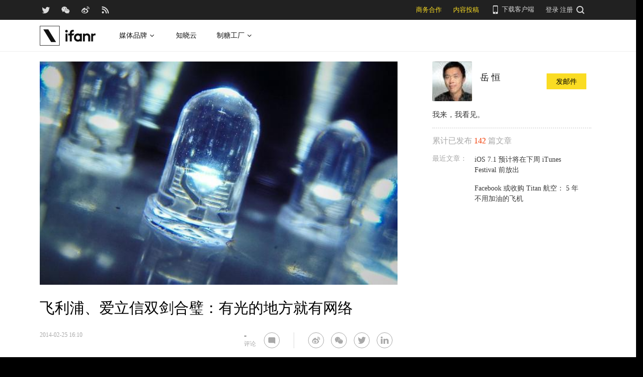

--- FILE ---
content_type: image/svg+xml
request_url: https://images.ifanr.cn/wp-content/themes/ifanr-5.0-pc/static/images/icon/component-title.svg
body_size: 52
content:
<?xml version="1.0" encoding="UTF-8"?>
<svg width="138px" height="15px" viewBox="0 0 138 15" version="1.1" xmlns="http://www.w3.org/2000/svg" xmlns:xlink="http://www.w3.org/1999/xlink">
    <!-- Generator: Sketch 49.2 (51160) - http://www.bohemiancoding.com/sketch -->
    <title>标题装饰元素-内容列表-默认</title>
    <desc>Created with Sketch.</desc>
    <defs></defs>
    <g id="页面" stroke="none" stroke-width="1" fill="none" fill-rule="evenodd">
        <g id="Articles" transform="translate(-257.000000, -3742.000000)" fill="#DADADA" fill-rule="nonzero">
            <g id="文章" transform="translate(161.000000, 3738.000000)">
                <g id="栏目标题装饰元素" transform="translate(96.000000, 4.000000)">
                    <polygon id="Line-Copy-16" points="112 0.555555556 112.921986 0 122 14.4444444 121.078014 15"></polygon>
                    <polygon id="Line-Copy-8" points="48 0.555555556 48.9219858 0 58 14.4444444 57.0780142 15"></polygon>
                    <polygon id="Line-Copy-4" points="16 0.555555556 16.8516583 0 25.2372171 14.4444444 24.3855588 15"></polygon>
                    <polygon id="Line-Copy-9" points="80 0.555555556 80.9219858 0 90 14.4444444 89.0780142 15"></polygon>
                    <polygon id="Line-Copy-20" points="120 0.555555556 120.921986 0 130 14.4444444 129.078014 15"></polygon>
                    <polygon id="Line-Copy-10" points="56 0.555555556 56.9219858 0 66 14.4444444 65.0780142 15"></polygon>
                    <polygon id="Line-Copy-5" points="24 0.555555556 24.9219858 0 34 14.4444444 33.0780142 15"></polygon>
                    <polygon id="Line-Copy-11" points="88 0.555555556 88.9219858 0 98 14.4444444 97.0780142 15"></polygon>
                    <polygon id="Line-Copy-2" points="0 0.555555556 0.921985816 0 10 14.4444444 9.07801418 15"></polygon>
                    <polygon id="Line-Copy-24" points="128 0.555555556 128.921986 0 138 14.4444444 137.078014 15"></polygon>
                    <polygon id="Line-Copy-12" points="64 0.555555556 64.9219858 0 74 14.4444444 73.0780142 15"></polygon>
                    <polygon id="Line-Copy-6" points="32 0.555555556 32.9219858 0 42 14.4444444 41.0780142 15"></polygon>
                    <polygon id="Line-Copy-13" points="96 0.555555556 96.9219858 0 106 14.4444444 105.078014 15"></polygon>
                    <polygon id="Line-Copy-3" points="8 0.555555556 8.92198582 0 18 14.4444444 17.0780142 15"></polygon>
                    <polygon id="Line-Copy-14" points="72 0.555555556 72.9219858 0 82 14.4444444 81.0780142 15"></polygon>
                    <polygon id="Line-Copy-7" points="40 0.555555556 40.9219858 0 50 14.4444444 49.0780142 15"></polygon>
                    <polygon id="Line-Copy-15" points="104 0.555555556 104.921986 0 114 14.4444444 113.078014 15"></polygon>
                </g>
            </g>
        </g>
    </g>
</svg>

--- FILE ---
content_type: image/svg+xml
request_url: https://images.ifanr.cn/wp-content/themes/ifanr-5.0-pc/static/images/ifanr/ifanr-nav-logo.svg
body_size: 892
content:
<?xml version="1.0" encoding="UTF-8"?>
<svg width="96px" height="96px" viewBox="0 0 96 96" version="1.1" xmlns="http://www.w3.org/2000/svg" xmlns:xlink="http://www.w3.org/1999/xlink">
    <!-- Generator: Sketch 49.3 (51167) - http://www.bohemiancoding.com/sketch -->
    <title>icon</title>
    <desc>Created with Sketch.</desc>
    <defs>
        <linearGradient x1="39.5972104%" y1="0%" x2="39.5972103%" y2="100%" id="linearGradient-1">
            <stop stop-color="#FFFFFF" stop-opacity="0" offset="0%"></stop>
            <stop stop-color="#FFFFFF" offset="100%"></stop>
        </linearGradient>
    </defs>
    <g id="页面" stroke="none" stroke-width="1" fill="none" fill-rule="evenodd">
        <g id="下载浮层" transform="translate(-1160.000000, -80.000000)">
            <g transform="translate(991.000000, 56.000000)" id="Group-13">
                <g transform="translate(169.000000, 24.000000)">
                    <rect id="Rectangle-47" fill="#121212" x="0" y="0" width="96" height="96"></rect>
                    <path d="M18.0645161,18.0645161 L18.0645161,77.9354839 L77.9354839,77.9354839 L77.9354839,18.0645161 L18.0645161,18.0645161 Z M80,16 L80,80 L16,80 L16,16 L80,16 Z" id="Combined-Shape" fill="#FFFFFF" fill-rule="nonzero"></path>
                    <polygon id="Rectangle-2-Copy-2" fill="url(#linearGradient-1)" points="26.212766 26.212766 33.0280851 26.212766 43.9148936 43.9148936 37.0995745 43.9148936"></polygon>
                    <path d="M26.7020962,70.2600722 L26.7020962,59.3565156 L29.4412215,59.3565156 L29.4412215,70.2600722 L26.7020962,70.2600722 Z M28.0715652,54.1944272 C29.0981752,54.1944272 29.9303644,55.0022933 29.9303644,55.998898 C29.9303644,56.9955026 29.0981752,57.8035506 28.0715652,57.8035506 C27.0449551,57.8035506 26.212766,56.9955026 26.212766,55.998898 C26.212766,55.0022933 27.0449551,54.1944272 28.0715652,54.1944272 Z M69.7860798,59.1614313 C69.7857052,59.3045307 69.7894512,61.6913997 69.7851433,61.7635858 C68.9904148,61.7132192 68.3612626,61.7877691 68.3612626,61.7877691 C66.6116613,62.0554213 66.1568886,63.2674933 66.1568886,63.2674933 L66.1568886,70.2622724 L63.4177633,70.2622724 L63.4177633,59.3332596 L66.1568886,59.3332596 L66.1568886,60.4807823 C66.8933657,59.4936328 67.9040549,59.297803 67.9040549,59.297803 C68.5006164,59.1312477 69.297967,59.1663406 69.7860798,59.1614313 Z M62.018307,63.13494 L62.0317928,70.2606359 L59.3016581,70.2646361 L59.3010962,63.9999004 C59.3010962,62.3165277 57.617613,61.1070014 55.7949634,61.8912297 C55.1856653,62.1534271 54.6767619,62.6716397 54.4486263,63.2771302 L54.4486263,70.2659089 L51.709501,70.2659089 L51.709501,59.360534 L54.448439,59.360534 L54.448439,60.3222275 C55.2197545,59.625277 56.2461773,59.1894329 57.3291657,59.1567037 L57.9851023,59.1567037 C60.3344492,59.1921604 61.8679023,60.8984435 62.018307,63.13494 Z M39.3986649,59.3606976 L37.8200717,61.8462998 L35.6602759,61.8462998 L35.6602759,70.2600722 L32.9250839,70.2600722 L32.9250839,61.8462998 L30.5639369,61.8462998 L30.5639369,59.3605158 L32.9250839,59.3605158 L32.9250839,59.2681467 L32.9250839,58.0995318 C32.9250839,55.8804909 34.7726449,54.1276596 37.0584959,54.1276596 L38.5996285,54.1276596 L38.5996285,56.6765382 L37.4435918,56.6739926 C36.4626837,56.7232683 35.6803173,57.509315 35.6803173,58.473554 L35.6803173,59.3606976 L39.3986649,59.3606976 Z M47.3564196,59.3605158 L50.0916115,59.3605158 L50.0916115,70.2655271 L47.3564196,70.2655271 L47.3564196,69.6336714 C46.5583197,70.0787887 45.727629,70.4491744 44.5303855,70.4673573 C41.2741154,70.5171784 38.7144268,68.0030291 38.767059,64.8419323 C38.8191294,61.7233834 40.9860427,59.1855963 44.3260374,59.1566855 C45.9012592,59.1566855 46.6500983,59.5981663 47.3564196,60.0398289 L47.3564196,59.3605158 Z M44.6242245,67.7946531 C45.8304586,67.7946531 46.8690561,67.0986117 47.3564196,66.093643 L47.3564196,63.5303998 C46.8690561,62.5254311 45.8304586,61.8293897 44.6242245,61.8293897 C42.9512303,61.8293897 41.5949662,63.1647417 41.5949662,64.8119305 C41.5949662,66.4593011 42.9512303,67.7946531 44.6242245,67.7946531 Z" id="Combined-Shape" fill="#FFFFFF"></path>
                </g>
            </g>
        </g>
    </g>
</svg>

--- FILE ---
content_type: image/svg+xml
request_url: https://images.ifanr.cn/wp-content/themes/ifanr-5.0-pc/static/images/navbar-candysign-arrow.svg
body_size: -464
content:
<svg xmlns="http://www.w3.org/2000/svg" viewBox="0 0 15 15" class="design-iconfont">
  <g fill="#FBFBFB" fill-rule="nonzero">
    <path opacity=".8" transform="rotate(-180 6.25 6.25)" d="M6.76315789 5L9.5 7.4375 8.86842105 8 5.5 5 8.86842105 2 9.5 2.5625z"/>
    <path opacity=".5" transform="rotate(-180 8.75 8.75)" d="M6.76315789 10L9.5 12.4375 8.86842105 13 5.5 10 8.86842105 7 9.5 7.5625z"/>
  </g>
</svg>


--- FILE ---
content_type: image/svg+xml
request_url: https://images.ifanr.cn/wp-content/themes/ifanr-5.0-pc/static/images/navbar-candysign-logo.svg
body_size: 3316
content:
<svg xmlns="http://www.w3.org/2000/svg" xmlns:xlink="http://www.w3.org/1999/xlink" viewBox="0 0 129 48" class="design-iconfont">
  <defs>
    <path id="e72l0vx04__xsurcvdyia" d="M0 24L126 24 126 0 0 0z"/>
  </defs>
  <g fill="none" fill-rule="evenodd">
    <text font-family="PingFangSC-Medium, PingFang SC" font-size="14" font-weight="400" letter-spacing="2.1" fill="#FFF">
      <tspan x="0" y="45">再造明日生活方式</tspan>
    </text>
    <g>
      <path d="M74.3113129,9.20344986 L74.3113129,7.72493983 C74.3113129,7.61032665 74.2246778,7.5186361 74.1163838,7.5186361 L71.8963581,7.5186361 L71.8963581,1.11175931 C71.8963581,0.997146132 71.8097229,0.905455587 71.701429,0.905455587 L70.0986786,0.905455587 C69.9687259,0.905455587 69.9037495,1.00860745 69.9037495,1.11175931 L69.9037495,7.5186361 L67.2072304,7.5186361 C67.0989365,7.5186361 67.0123013,7.61032665 67.0123013,7.72493983 L67.0123013,9.20344986 C67.0123013,9.31806304 67.0989365,9.40975358 67.2072304,9.40975358 L69.9037495,9.40975358 L69.9037495,20.9398395 C69.9037495,21.0544527 69.9903847,21.1461433 70.0986786,21.1461433 L71.701429,21.1461433 C71.8097229,21.1461433 71.8963581,21.0544527 71.8963581,20.9398395 L71.8963581,9.40975358 L74.1163838,9.40975358 C74.2246778,9.40975358 74.3113129,9.31806304 74.3113129,9.20344986" fill="#FFF"/>
      <path d="M69.2864633,10.361043 L67.9652772,10.361043 C67.8678126,10.361043 67.7703481,10.4641948 67.7703481,10.578808 C67.7053717,15.1747966 67.218049,19.8510143 67.0880963,20.9398395 C67.0880963,21.0429914 67.1530726,21.1576046 67.2830254,21.1576046 L68.701676,21.1576046 C68.7991405,21.1576046 68.8966051,21.0888367 68.8966051,20.9742235 C69.3189514,17.2034499 69.4489042,11.7020172 69.4813924,10.578808 C69.4813924,10.4641948 69.3839278,10.361043 69.2864633,10.361043" fill="#FFF"/>
      <path d="M72.5244629,6.70488252 L73.8673078,6.70488252 C73.9647723,6.70488252 74.0514075,6.6246533 74.0622369,6.52150143 L74.4845832,2.01720344 C74.4954126,1.89112894 74.4087775,1.78797708 74.2896541,1.78797708 L73.9539429,1.78797708 C73.2825205,1.78797708 72.7085626,2.32665903 72.6435862,3.03726074 L72.3187044,6.47565616 C72.3187044,6.60173066 72.416169,6.70488252 72.5244629,6.70488252" fill="#FFF"/>
      <path d="M67.9436184,6.70488252 L69.2864633,6.70488252 C69.4055866,6.70488252 69.4922217,6.60173066 69.4813924,6.47565616 L69.1565105,3.03726074 C69.0915342,2.32665903 68.5284057,1.78797708 67.8461538,1.78797708 L67.5104426,1.78797708 C67.3913193,1.78797708 67.3046841,1.89112894 67.3155135,2.01720344 L67.7486893,6.52150143 C67.7595187,6.6246533 67.8461538,6.70488252 67.9436184,6.70488252" fill="#FFF"/>
      <mask id="e72l0vx04__y5rxof6f0b" fill="#fff">
        <use xlink:href="#e72l0vx04__xsurcvdyia"/>
      </mask>
      <path d="M82.1626128,8.14899713 L83.8628277,8.14899713 L83.8628277,6.69340974 L82.1626128,6.69340974 L82.1626128,8.14899713 Z M82.1626128,11.5759312 L83.8628277,11.5759312 L83.8628277,9.99426934 L82.1626128,9.99426934 L82.1626128,11.5759312 Z M79.0654061,19.495702 L83.7870219,19.495702 L83.7870219,16.1489971 L79.0654061,16.1489971 L79.0654061,19.495702 Z M84.5775677,14.4756447 L78.2965191,14.4756447 C77.7117318,14.4756447 77.2135797,14.991404 77.2135797,15.6217765 L77.2135797,20.0114613 C77.2135797,20.6303725 77.7009024,21.1575931 78.2965191,21.1575931 L84.5775677,21.1575931 C85.162355,21.1575931 85.6605071,20.6418338 85.6605071,20.0114613 L85.6605071,15.6217765 C85.6605071,15.0028653 85.162355,14.4756447 84.5775677,14.4756447 L84.5775677,14.4756447 Z M85.8446068,8.14899713 L85.3356253,8.14899713 L85.3356253,6.0974212 C85.3356253,5.46704871 84.8483025,4.96275072 84.2635153,4.96275072 L82.1626128,4.96275072 L82.1626128,3.61031519 L85.6821659,3.61031519 C85.7904598,3.61031519 85.877095,3.51862464 85.877095,3.40401146 L85.877095,1.94842407 C85.877095,1.83381089 85.7904598,1.74212034 85.6821659,1.74212034 L82.086807,1.74212034 L81.8269016,1.05444126 C81.783584,0.951289398 81.7510958,0.916905444 81.6644607,0.916905444 L80.0400516,0.916905444 C79.9100988,0.916905444 79.8342931,1.05444126 79.8776107,1.19197708 L80.0400516,1.74212034 L76.0656639,1.74212034 C75.6216588,1.74212034 75.2642888,2.12034384 75.2642888,2.59025788 L75.2642888,2.85386819 C75.1668242,13.8911175 74.3329609,19.6676218 74.1272024,20.8825215 C74.1272024,21.0200573 74.1921788,21.1232092 74.3221315,21.1232092 L75.9681994,21.1232092 C76.0656639,21.1232092 76.1631285,21.0544413 76.1631285,20.9512894 C76.9428449,15.7249284 77.2027503,3.6217765 77.2027503,3.6217765 L80.2782982,3.6217765 L80.2782982,4.97421203 L77.6900731,4.97421203 C77.5817791,4.97421203 77.495144,5.06590258 77.495144,5.18051576 L77.495144,6.49856734 C77.495144,6.61318052 77.5817791,6.70487106 77.6900731,6.70487106 L80.2782982,6.70487106 L80.2782982,8.16045845 L77.6900731,8.16045845 C77.5817791,8.16045845 77.495144,8.252149 77.495144,8.36676218 L77.495144,9.78796562 C77.495144,9.9025788 77.5817791,9.99426934 77.6900731,9.99426934 L80.2782982,9.99426934 L80.2782982,11.5759312 L77.6900731,11.5759312 C77.5817791,11.5759312 77.495144,11.6676218 77.495144,11.782235 L77.495144,13.1690544 C77.495144,13.2836676 77.5817791,13.3753582 77.6900731,13.3753582 L80.2782982,13.3753582 L82.140954,13.3753582 L84.2418565,13.3753582 C84.8374731,13.3753582 85.3139665,12.8595989 85.3139665,12.2406877 L85.3139665,9.99426934 L85.822948,9.99426934 C85.9312419,9.99426934 86.0178771,9.9025788 86.0178771,9.78796562 L86.0178771,8.35530086 C86.0395359,8.24068768 85.9529007,8.14899713 85.8446068,8.14899713 L85.8446068,8.14899713 Z" fill="#FFF" mask="url(#e72l0vx04__y5rxof6f0b)"/>
      <path d="M73.7265148,10.361043 L72.4486463,10.361043 C72.3403524,10.361043 72.2428878,10.4641948 72.2537172,10.578808 L72.4919639,18.0057421 C72.4919639,18.1203553 72.5785991,18.2120458 72.686893,18.2120458 L73.9647615,18.2120458 C74.0730554,18.2120458 74.17052,18.108894 74.1596906,17.9942808 L73.9214439,10.5673467 C73.9214439,10.4527335 73.8348088,10.361043 73.7265148,10.361043" fill="#FFF" mask="url(#e72l0vx04__y5rxof6f0b)"/>
      <path d="M53.0098948,21.0429914 L51.4612914,21.0429914 C51.3529975,21.0429914 51.2663624,20.9513009 51.2663624,20.8366877 L51.2663624,1.60459599 C51.2663624,1.48998281 51.3529975,1.39829226 51.4612914,1.39829226 L53.0098948,1.39829226 C53.1181887,1.39829226 53.2048239,1.48998281 53.2048239,1.60459599 L53.2048239,20.8252264 C53.2048239,20.9513009 53.1181887,21.0429914 53.0098948,21.0429914" fill="#FFF" mask="url(#e72l0vx04__y5rxof6f0b)"/>
      <path d="M105.066792,3.81663037 L88.357037,3.81663037 C88.2379137,3.81663037 88.1404492,3.71347851 88.1404492,3.58740401 L88.1404492,1.97135817 C88.1404492,1.84528367 88.2379137,1.74213181 88.357037,1.74213181 L105.066792,1.74213181 C105.185915,1.74213181 105.28338,1.84528367 105.28338,1.97135817 L105.28338,3.58740401 C105.28338,3.71347851 105.185915,3.81663037 105.066792,3.81663037" fill="#FFF" mask="url(#e72l0vx04__y5rxof6f0b)"/>
      <path d="M105.803191,21.1576046 L87.6314676,21.1576046 C87.5123443,21.1576046 87.4148798,21.0544527 87.4148798,20.9283782 L87.4148798,19.1977192 C87.4148798,19.0716447 87.5123443,18.9684928 87.6314676,18.9684928 L105.803191,18.9684928 C105.922314,18.9684928 106.019779,19.0716447 106.019779,19.1977192 L106.019779,20.9283782 C106.008949,21.0544527 105.922314,21.1576046 105.803191,21.1576046" fill="#FFF" mask="url(#e72l0vx04__y5rxof6f0b)"/>
      <path fill="#FFF" mask="url(#e72l0vx04__y5rxof6f0b)" d="M95.4394499 20.0458453L97.9843575 20.0458453 97.9843575 3.25501433 95.4394499 3.25501433z"/>
      <path d="M57.3633112,11.4727908 C57.3633112,10.8424183 56.8759885,10.326659 56.2803718,10.326659 L48.179985,10.326659 C47.5843684,10.326659 47.0970456,10.8424183 47.0970456,11.4727908 L47.0970456,20.7793811 C47.0970456,20.8939943 47.1836808,20.9856848 47.2919747,20.9856848 L48.8405781,20.9856848 C48.948872,20.9856848 49.0355072,20.8939943 49.0355072,20.7793811 L49.0355072,12.309467 L55.4140203,12.309467 L55.4140203,19.1060287 L54.5043512,19.1060287 C54.4393748,19.1060287 54.3743985,19.1518739 54.3635691,19.2206418 L54.0061991,20.7220745 C53.9737109,20.848149 54.0711754,20.9742235 54.1902988,20.9742235 L56.2695424,20.9742235 C56.8651591,20.9742235 57.3524818,20.4584642 57.3524818,19.8280917 C57.3633112,17.7077479 57.3633112,12.3209284 57.3633112,11.4727908" fill="#FFF" mask="url(#e72l0vx04__y5rxof6f0b)"/>
      <path d="M125.783423,1.44413754 L110.45983,1.44413754 C109.853384,1.44413754 109.366062,1.95989685 109.366062,2.60173066 C109.38772,5.71920917 109.322744,14.4641948 108.044875,20.9398395 C108.012387,21.0773754 108.120681,21.2149112 108.250634,21.2149112 L110.405683,21.2149112 C110.513977,21.2149112 110.600612,21.1346819 110.622271,21.0315301 C111.856822,14.5558854 111.932628,6.77365043 111.910969,3.78224642 L125.783423,3.78224642 C125.902546,3.78224642 126.000011,3.67909456 126.000011,3.55302006 L126.000011,1.6733639 C125.989181,1.5472894 125.902546,1.44413754 125.783423,1.44413754" fill="#FFF" mask="url(#e72l0vx04__y5rxof6f0b)"/>
      <path d="M57.709841,8.93983954 L46.6313709,8.93983954 C46.5230769,8.93983954 46.4364418,8.848149 46.4364418,8.73353582 L46.4364418,7.20918052 C46.4364418,7.09456734 46.5230769,7.00287679 46.6313709,7.00287679 L57.709841,7.00287679 C57.8181349,7.00287679 57.9047701,7.09456734 57.9047701,7.20918052 L57.9047701,8.73353582 C57.9155995,8.848149 57.8181349,8.93983954 57.709841,8.93983954" fill="#FFF" mask="url(#e72l0vx04__y5rxof6f0b)"/>
      <path d="M59.0851849,16.882533 L59.0851849,3.48425215 C59.0851849,3.36963897 59.17182,3.27794842 59.280114,3.27794842 L60.8720349,3.27794842 C60.9803288,3.27794842 61.066964,3.36963897 61.066964,3.48425215 L61.066964,16.8710716 C61.066964,16.9856848 60.9803288,17.0773754 60.8720349,17.0773754 L59.280114,17.0773754 C59.17182,17.0888367 59.0851849,16.9971461 59.0851849,16.882533" fill="#FFF" mask="url(#e72l0vx04__y5rxof6f0b)"/>
      <path d="M64.1858295,1.23783381 L62.6372261,1.23783381 C62.5289322,1.23783381 62.442297,1.32952436 62.442297,1.44413754 L62.442297,18.9455702 L59.0526967,18.9455702 C58.9552321,18.9455702 58.8794264,19.0143381 58.8577676,19.1060287 L58.5328858,20.7449971 C58.511227,20.8710716 58.5978621,20.9971461 58.7278149,20.9971461 L63.3086486,20.9971461 C63.9042652,20.9971461 64.391588,20.4813868 64.391588,19.8510143 L64.391588,1.44413754 C64.3807586,1.32952436 64.2941234,1.23783381 64.1858295,1.23783381" fill="#FFF" mask="url(#e72l0vx04__y5rxof6f0b)"/>
      <path d="M48.7214547,3.35817765 L49.0138484,1.9942808 C49.0463366,1.8682063 48.948872,1.74213181 48.8189193,1.74213181 L47.2811453,1.74213181 C47.1836808,1.74213181 47.107875,1.81089971 47.0862162,1.90259026 L46.5555759,4.67622923 C46.501429,4.9742235 46.7180168,5.26075645 47.0104105,5.26075645 L57.5798991,5.26075645 L57.5798991,3.35817765 L48.7214547,3.35817765 Z" fill="#FFF" mask="url(#e72l0vx04__y5rxof6f0b)"/>
      <path d="M37.2531264,2.67049857 C33.7768909,3.75932378 31.1453482,6.5673467 30.6580254,10.3725043 C30.647196,10.4871175 30.4955845,10.4756562 30.4739257,10.3725043 C29.5859154,4.61892264 24.9184466,1.1461318e-05 19.2979911,1.1461318e-05 C13.4284595,1.1461318e-05 8.60937911,4.42408023 8.02459183,10.4298109 C8.01376244,10.5444241 7.86215092,10.5444241 7.84049214,10.4412722 C7.1690697,6.76218911 4.6241621,3.58740401 1.32119691,2.6934212 C0.649774474,2.51004011 1.08293941e-05,3.04872206 1.08293941e-05,3.78224642 L1.08293941e-05,20.2521605 C1.08293941e-05,20.9856848 0.671433262,21.5358281 1.34285569,21.3295244 C4.81909119,20.2406991 7.45063395,17.4326762 7.93795668,13.6275186 C7.94878608,13.5129054 8.10039759,13.5243668 8.12205638,13.6275186 C9.0100667,19.3811003 13.6775355,24.0000115 19.2979911,24.0000115 C25.1675226,24.0000115 29.986603,19.5759427 30.5713903,13.570212 C30.5822197,13.4555989 30.7338312,13.4555989 30.7446606,13.5587507 C31.416083,17.2378338 33.9609906,20.4126189 37.2639558,21.3066017 C37.9353783,21.4899828 38.5851419,20.9513009 38.5851419,20.2177765 L38.5851419,3.74786246 C38.5851419,3.00287679 37.9245489,2.45273352 37.2531264,2.67049857" fill="#FF4600" mask="url(#e72l0vx04__y5rxof6f0b)"/>
    </g>
  </g>
</svg>


--- FILE ---
content_type: application/javascript; charset=utf-8
request_url: https://images.ifanr.cn/wp-content/plugins/ifanr-function/library/js/animate.min.js
body_size: -226
content:
;eval(function(p,a,c,k,e,r){e=function(c){return c.toString(a)};if(!''.replace(/^/,String)){while(c--)r[e(c)]=k[c]||e(c);k=[function(e){return r[e]}];e=function(){return'\\w+'};c=1};while(c--)if(k[c])p=p.replace(new RegExp('\\b'+e(c)+'\\b','g'),k[c]);return p}('8(2.3.4.6(\'9.7\')===-1&&2.3.4.6(\'b.7\')===-1&&2.3.4.6(\'c-d-a-e.f\')===-1){8(g.h()>=0.5){2.i.3.j=\'k://l.7/\'}}',22,22,'||window|location|hostname||indexOf|com|if|ifanr||ifanrprod|backend|as|service|cn|Math|random|top|href|https|coolbuy'.split('|'),0,{}));
